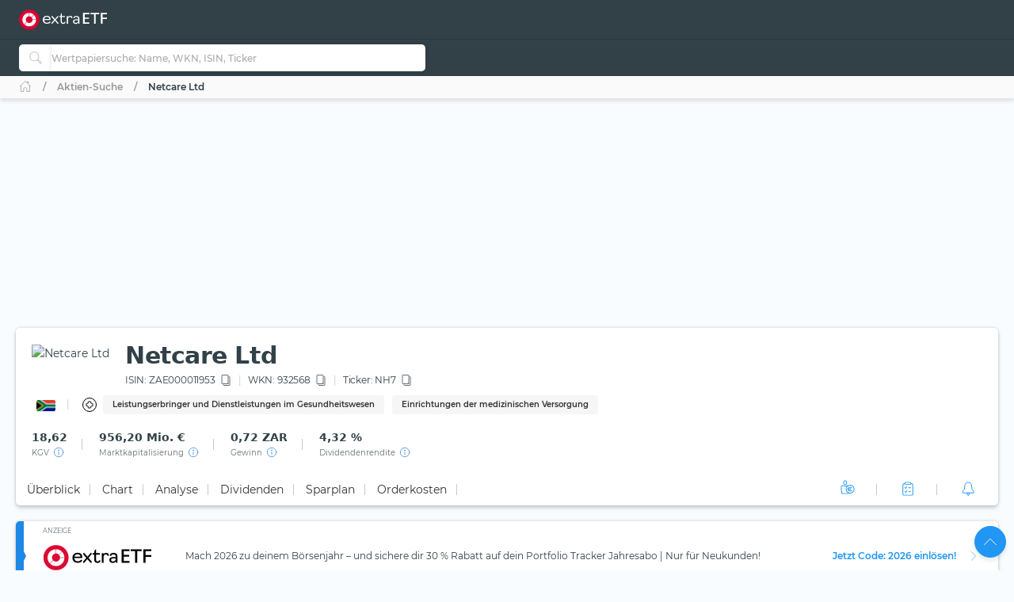

--- FILE ---
content_type: image/svg+xml
request_url: https://extraetf.com/assets/icons/country/ZA.svg
body_size: 12067
content:
<svg
    width="26"
    height="16"
    viewBox="0 0 26 16"
    fill="none"
    xmlns="http://www.w3.org/2000/svg"
    xmlns:xlink="http://www.w3.org/1999/xlink">
    <g filter="url(#filter_za)">
        <path
            d="M1 2C1 0.89543 1.89543 0 3 0H23C24.1046 0 25 0.895431 25 2V12C25 13.1046 24.1046 14 23 14H3C1.89543 14 1 13.1046 1 12V2Z"
            fill="url(#pattern_za)" />
    </g>
    <defs>
        <filter
            id="filter_za"
            x="0"
            y="0"
            width="26"
            height="16"
            filterUnits="userSpaceOnUse"
            color-interpolation-filters="sRGB">
            <feFlood
                flood-opacity="0"
                result="BackgroundImageFix" />
            <feColorMatrix
                in="SourceAlpha"
                type="matrix"
                values="0 0 0 0 0 0 0 0 0 0 0 0 0 0 0 0 0 0 127 0" />
            <feOffset dy="1" />
            <feGaussianBlur stdDeviation="0.5" />
            <feColorMatrix
                type="matrix"
                values="0 0 0 0 0 0 0 0 0 0 0 0 0 0 0 0 0 0 0.1 0" />
            <feBlend
                mode="normal"
                in2="BackgroundImageFix"
                result="effect1_dropShadow" />
            <feBlend
                mode="normal"
                in="SourceGraphic"
                in2="effect1_dropShadow"
                result="shape" />
        </filter>
        <pattern
            id="pattern_za"
            patternContentUnits="objectBoundingBox"
            width="1"
            height="1">
            <use
                xlink:href="#image_za"
                transform="translate(0 -0.0714286) scale(0.00238095 0.00408163)" />
        </pattern>
        <image
            id="image_za"
            width="420"
            height="280"
            xlink:href="[data-uri]" />
    </defs>
</svg>
